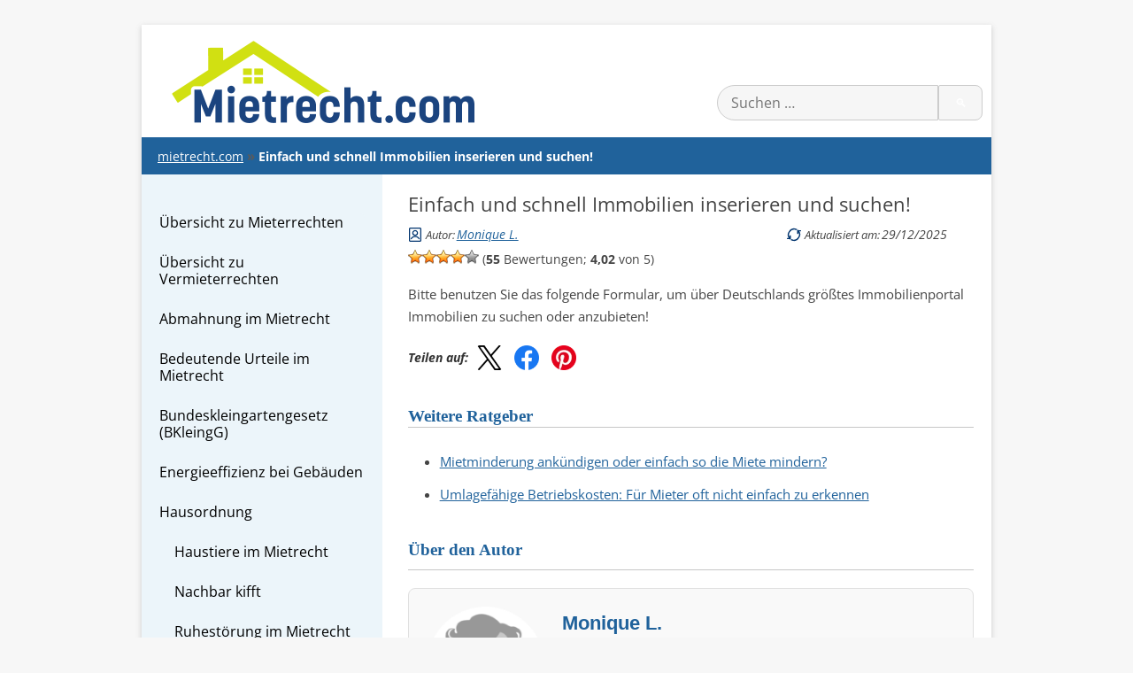

--- FILE ---
content_type: application/javascript
request_url: https://www.mietrecht.com/wp-content/cache/min/1/wp-content/themes/mietrecht-gruen-blau/js/scripts.js?ver=1765199054
body_size: 322
content:
jQuery(document).ready(function($){"use strict";const $menu=$('#site-navigation');let isOpened=!1;$('.mobile-menu-toggle').on('click',function(event){$('html').css({'overflow':'hidden','height':'100%'});$('body').addClass('mobile-menu--open');event.stopPropagation();isOpened=!0});$('.mobile-menu-close').on('click',close);$(document).click(function(event){if(isOpened&&!$menu.is(event.target)&&!$menu.has(event.target).length){close()}});function close(){$('html').css({'overflow':'','height':''});$('body').removeClass('mobile-menu--open');isOpened=!1}});jQuery(document).ready(function($){"use strict";$('.mobile-search-form__toggle').on('click',function(event){$('.mobile-search-form').toggleClass('_open')})});jQuery(document).ready(function($){"use strict";$('.collapsed-box').on('click','.collapsed-box__header',function(event){var $header=$(event.currentTarget);var $box=$(event.delegateTarget);if($(window).width()>767)return;if($(event.target).prop('tagName')=='A'){return}
if($header.hasClass('_open')){$header.removeClass('_open');$box.find('.collapsed-box__body').slideUp()}else{$header.addClass('_open');$box.find('.collapsed-box__body').slideDown()}})});document.addEventListener('DOMContentLoaded',function(){var readingTimes=document.querySelectorAll('.reading-time');readingTimes.forEach(function(element){if(element.textContent.includes('< 1')){element.style.display='none'}})})